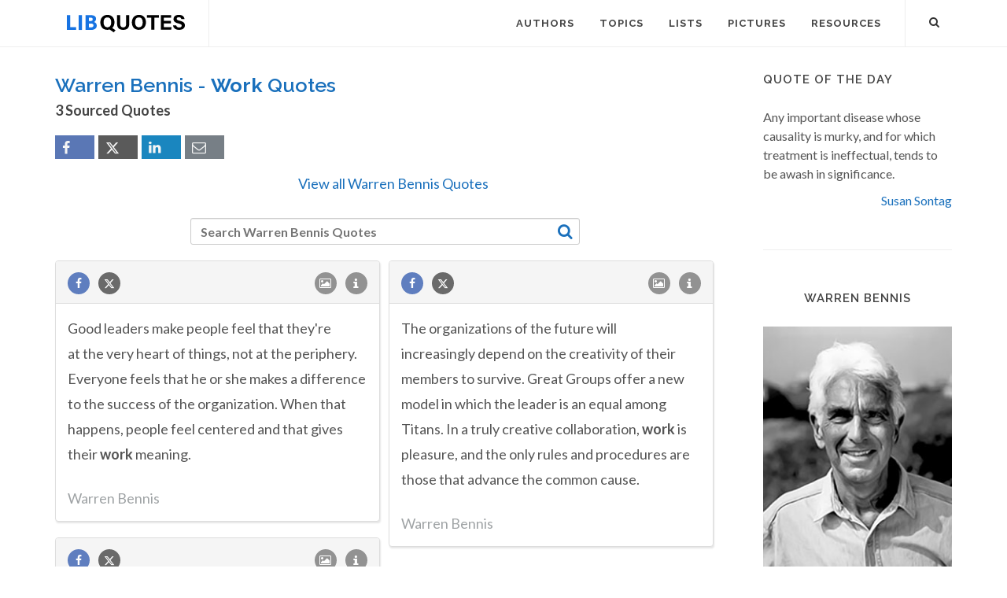

--- FILE ---
content_type: text/html; charset=utf-8
request_url: https://www.google.com/recaptcha/api2/aframe
body_size: 266
content:
<!DOCTYPE HTML><html><head><meta http-equiv="content-type" content="text/html; charset=UTF-8"></head><body><script nonce="g7tmPYVO2IiwJ42hYxfRtg">/** Anti-fraud and anti-abuse applications only. See google.com/recaptcha */ try{var clients={'sodar':'https://pagead2.googlesyndication.com/pagead/sodar?'};window.addEventListener("message",function(a){try{if(a.source===window.parent){var b=JSON.parse(a.data);var c=clients[b['id']];if(c){var d=document.createElement('img');d.src=c+b['params']+'&rc='+(localStorage.getItem("rc::a")?sessionStorage.getItem("rc::b"):"");window.document.body.appendChild(d);sessionStorage.setItem("rc::e",parseInt(sessionStorage.getItem("rc::e")||0)+1);localStorage.setItem("rc::h",'1768362907830');}}}catch(b){}});window.parent.postMessage("_grecaptcha_ready", "*");}catch(b){}</script></body></html>